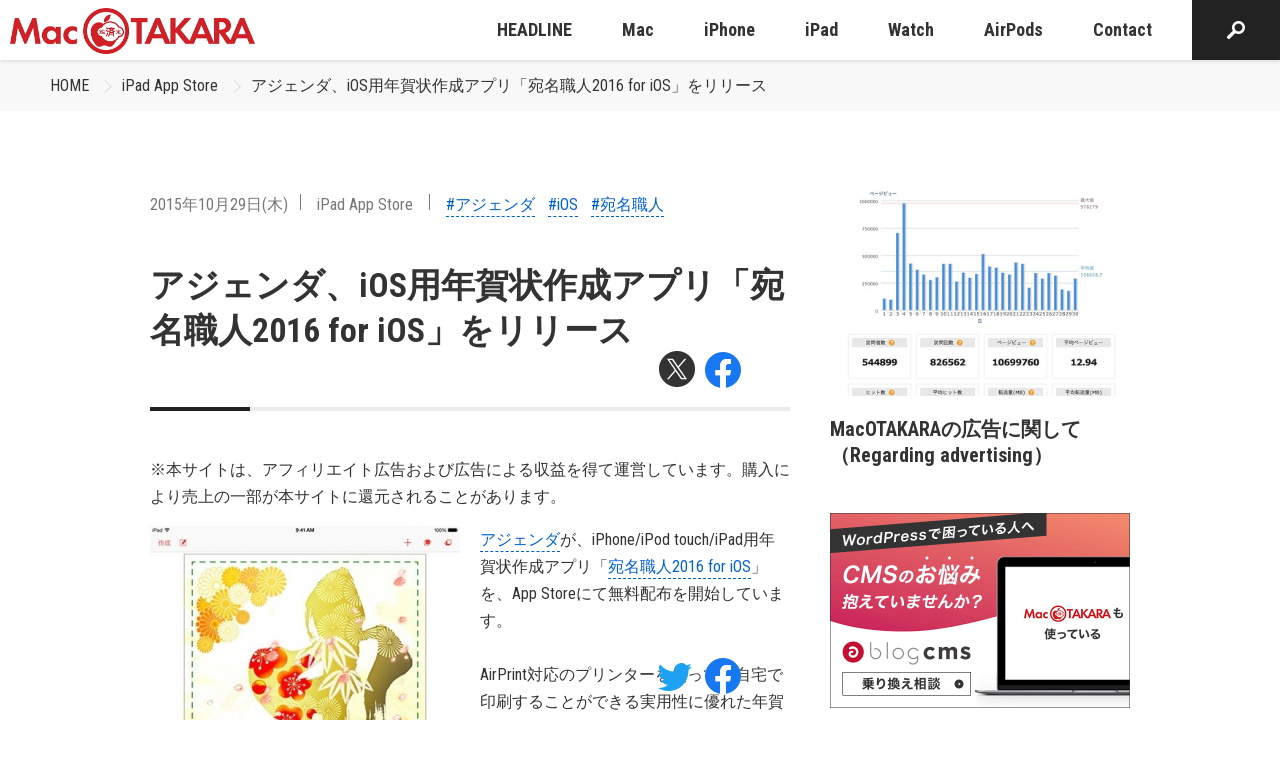

--- FILE ---
content_type: text/html; charset=utf-8
request_url: https://www.google.com/recaptcha/api2/aframe
body_size: 266
content:
<!DOCTYPE HTML><html><head><meta http-equiv="content-type" content="text/html; charset=UTF-8"></head><body><script nonce="WQfYcc9Loe3EiO6S0K_9Kg">/** Anti-fraud and anti-abuse applications only. See google.com/recaptcha */ try{var clients={'sodar':'https://pagead2.googlesyndication.com/pagead/sodar?'};window.addEventListener("message",function(a){try{if(a.source===window.parent){var b=JSON.parse(a.data);var c=clients[b['id']];if(c){var d=document.createElement('img');d.src=c+b['params']+'&rc='+(localStorage.getItem("rc::a")?sessionStorage.getItem("rc::b"):"");window.document.body.appendChild(d);sessionStorage.setItem("rc::e",parseInt(sessionStorage.getItem("rc::e")||0)+1);localStorage.setItem("rc::h",'1767111583297');}}}catch(b){}});window.parent.postMessage("_grecaptcha_ready", "*");}catch(b){}</script></body></html>